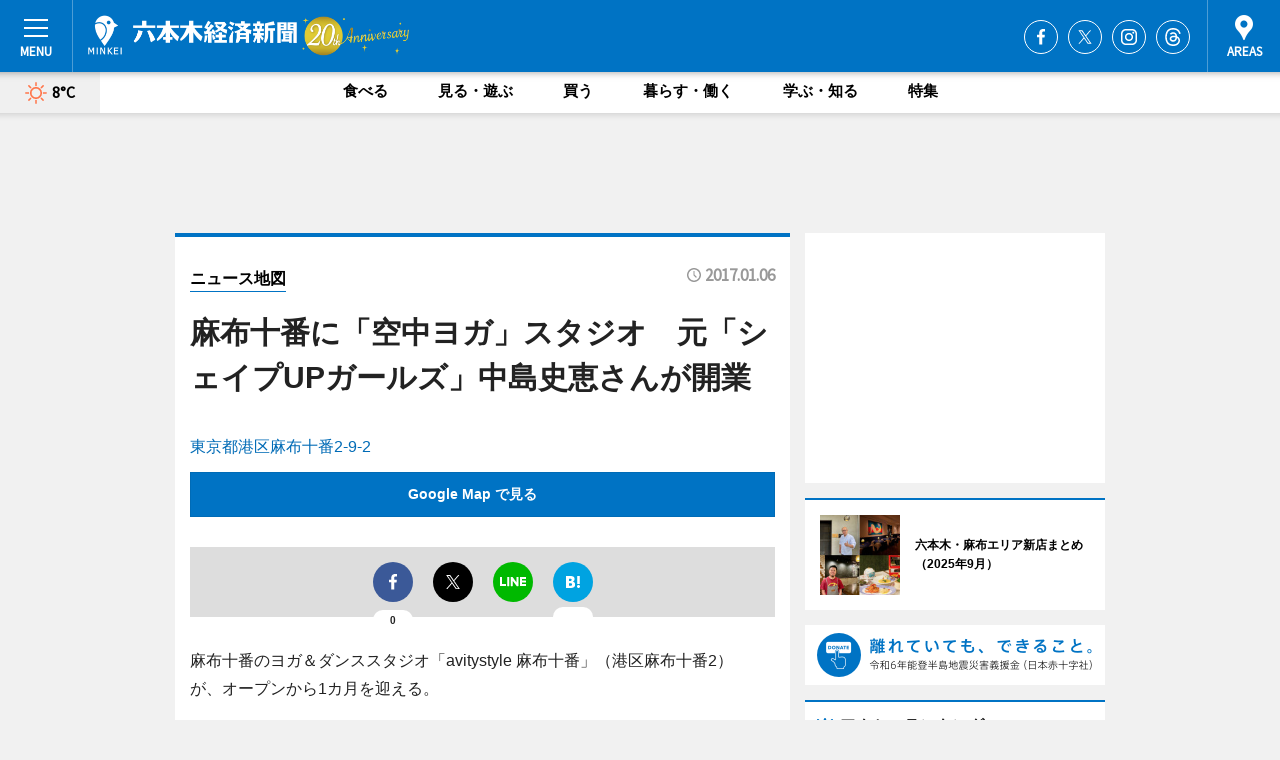

--- FILE ---
content_type: text/html; charset=utf-8
request_url: https://roppongi.keizai.biz/mapnews/3823/
body_size: 67041
content:
<!DOCTYPE HTML>
<html>
<head>
<meta http-equiv="Content-Type" content="text/html; charset=utf-8">
<meta name="viewport" content="width=device-width,initial-scale=1,minimum-scale=1,maximum-scale=1,user-scalable=no">
<title>麻布十番に「空中ヨガ」スタジオ　元「シェイプUPガールズ」中島史恵さんが開業（ニュース地図） - 六本木経済新聞</title>

<meta name="keywords" content="六本木,情報,ニュース,経済,新聞">
<meta name="description" content="六本木経済新聞は、広域六本木圏のビジネス＆カルチャーニュースをお届けするニュースサイトです。イベントや展覧会・ライブなどのカルチャー情報はもちろん、ニューオープンの店舗情報から地元企業やソーシャルビジネスの新しい取り組み、エリアの流行・トレンドまで、地元のまちを楽しむ「ハッピーニュース」をお届けしています。">
<meta property="fb:app_id" content="234081670067659">
<meta property="fb:admins" content="100001334499453">
<meta property="og:site_name" content="六本木経済新聞">
<meta property="og:locale" content="ja_JP">
<meta property="og:type" content="article">
<meta name="twitter:card" content="summary_large_image">
<meta name="twitter:site" content="@minkei">
<meta property="og:title" content="麻布十番に「空中ヨガ」スタジオ　元「シェイプUPガールズ」中島史恵さんが開業（ニュース地図）">
<meta name="twitter:title" content="麻布十番に「空中ヨガ」スタジオ　元「シェイプUPガールズ」中島史恵さんが開業（ニュース地図）">
<link rel="canonical" href="https://roppongi.keizai.biz/mapnews/3823/">
<meta property="og:url" content="https://roppongi.keizai.biz/mapnews/3823/">
<meta name="twitter:url" content="https://roppongi.keizai.biz/mapnews/3823/">
<meta property="og:description" content="広域六本木圏のビジネス＆カルチャーニュース">
<meta name="twitter:description" content="広域六本木圏のビジネス＆カルチャーニュース">
<meta property="og:image" content="https://images.keizai.biz/roppongi_keizai/headline/1483676705_photo.jpg">
<meta name="twitter:image" content="https://images.keizai.biz/roppongi_keizai/headline/1483676705_photo.jpg">
<link href="https://images.keizai.biz/favicon.ico" rel="shortcut icon">
<link href="https://ex.keizai.biz/common.8.3.0/css.1.0.6/common.min.css?1769120157" rel="stylesheet" type="text/css">
<link href="https://ex.keizai.biz/common.8.3.0/css.1.0.6/single.min.css?1769120157" rel="stylesheet" type="text/css">
<link href="https://roppongi.keizai.biz/css/style.css" rel="stylesheet" type="text/css">
<link href="https://ex.keizai.biz/common.8.3.0/css.1.0.6/all.min.css" rel="stylesheet" type="text/css">
<link href="https://fonts.googleapis.com/css?family=Source+Sans+Pro" rel="stylesheet">
<link href="https://cdn.jsdelivr.net/npm/yakuhanjp@3.0.0/dist/css/yakuhanjp.min.css" rel=”preload” as="stylesheet" type="text/css">
<link href="https://ex.keizai.biz/common.8.3.0/css.1.0.6/print.min.css" media="print" rel="stylesheet" type="text/css">
<script>
var microadCompass = microadCompass || {};
microadCompass.queue = microadCompass.queue || [];
</script>
<script charset="UTF-8" src="//j.microad.net/js/compass.js" onload="new microadCompass.AdInitializer().initialize();" async></script>
<script type="text/javascript">
var PWT={};
var pbjs = pbjs || {};
pbjs.que = pbjs.que || [];
var googletag = googletag || {};
googletag.cmd = googletag.cmd || [];
var gptRan = false;
PWT.jsLoaded = function(){
    if(!location.hostname.match(/proxypy.org|printwhatyoulike.com/)){
        loadGPT();
    }
};
var loadGPT = function(){
    if (!gptRan) {
        gptRan = true;
        var gads = document.createElement('script');
        var useSSL = 'https:' == document.location.protocol;
        gads.src = (useSSL ? 'https:' : 'http:') + '//securepubads.g.doubleclick.net/tag/js/gpt.js';
        gads.async = true;
        var node = document.getElementsByTagName('script')[0];
        node.parentNode.insertBefore(gads, node);
        var pbjsEl = document.createElement("script");
        pbjsEl.type = "text/javascript";
        pbjsEl.src = "https://anymind360.com/js/2131/ats.js";
        var pbjsTargetEl = document.getElementsByTagName("head")[0];
        pbjsTargetEl.insertBefore(pbjsEl, pbjsTargetEl.firstChild);
    }
};
setTimeout(loadGPT, 500);
</script>
<script type="text/javascript">
(function() {
var purl = window.location.href;
var url = '//ads.pubmatic.com/AdServer/js/pwt/157255/3019';
var profileVersionId = '';
if(purl.indexOf('pwtv=')>0){
    var regexp = /pwtv=(.*?)(&|$)/g;
    var matches = regexp.exec(purl);
    if(matches.length >= 2 && matches[1].length > 0){
    profileVersionId = '/'+matches[1];
    }
}
var wtads = document.createElement('script');
wtads.async = true;
wtads.type = 'text/javascript';
wtads.src = url+profileVersionId+'/pwt.js';
var node = document.getElementsByTagName('script')[0];
node.parentNode.insertBefore(wtads, node);
})();
</script>
<script>
window.gamProcessed = false;
window.gamFailSafeTimeout = 5e3;
window.reqGam = function () {
    if (!window.gamProcessed) {
        window.gamProcessed = true;
        googletag.cmd.push(function () {
            googletag.pubads().refresh();
        });
    }
};
setTimeout(function () {
    window.reqGam();
}, window.gamFailSafeTimeout);
var googletag = googletag || {};
googletag.cmd = googletag.cmd || [];
googletag.cmd.push(function(){
let issp = false;
let hbSlots = new Array();
let amznSlots = new Array();
const ua = window.navigator.userAgent.toLowerCase();
if (ua.indexOf('iphone') > 0 || ua.indexOf('ipod') > 0 || ua.indexOf('android') > 0 && ua.indexOf('mobile') > 0) {
    issp = true;
}
if (issp === true) {
    amznSlots.push(googletag.defineSlot('/159334285/sp_roppongi_header_1st', [[320, 100], [320, 50]], 'div-gpt-ad-1576055139196-0').addService(googletag.pubads()));
    hbSlots.push(googletag.defineSlot('/159334285/sp_roppongi_list_1st', [[336, 280], [300, 250], [320, 100], [320, 50], [200, 200], 'fluid'], 'div-gpt-ad-1580717788210-0').addService(googletag.pubads()));
    hbSlots.push(googletag.defineSlot('/159334285/sp_roppongi_inarticle', ['fluid', [300, 250], [336, 280], [320, 180], [1, 1]], 'div-gpt-ad-1576055195029-0').addService(googletag.pubads()));
    hbSlots.push(googletag.defineSlot('/159334285/sp_roppongi_footer_1st', ['fluid', [300, 250], [336, 280], [320, 100], [320, 50], [200, 200]], 'div-gpt-ad-1576055033248-0').addService(googletag.pubads()));
    hbSlots.push(googletag.defineSlot('/159334285/sp_roppongi_footer_2nd', [[300, 250], 'fluid', [336, 280], [320, 180], [320, 100], [320, 50], [200, 200]], 'div-gpt-ad-1576037774006-0').addService(googletag.pubads()));
    hbSlots.push(googletag.defineSlot('/159334285/sp_roppongi_footer_3rd', [[300, 250], [336, 280], [320, 100], [320, 50], [200, 200], 'fluid'], 'div-gpt-ad-1576055085577-0').addService(googletag.pubads()));
    hbSlots.push(googletag.defineSlot('/159334285/sp_roppongi_overlay', [320, 50], 'div-gpt-ad-1584427815478-0').addService(googletag.pubads()));
    hbSlots.push(googletag.defineSlot('/159334285/sp_roppongi_infeed_1st', ['fluid', [320, 100], [300, 100]], 'div-gpt-ad-1580370696425-0').addService(googletag.pubads()));
    hbSlots.push(googletag.defineSlot('/159334285/sp_roppongi_infeed_2st', [[300, 100], 'fluid', [320, 100]], 'div-gpt-ad-1580370846543-0').addService(googletag.pubads()));
    hbSlots.push(googletag.defineSlot('/159334285/sp_roppongi_infeed_3rd', [[300, 100], 'fluid', [320, 100]], 'div-gpt-ad-1580370937978-0').addService(googletag.pubads()));
} else {
    amznSlots.push(googletag.defineSlot('/159334285/pc_roppongi_header_1st', [[728, 90], [750, 100], [970, 90]], 'div-gpt-ad-1576054393576-0').addService(googletag.pubads()));
    amznSlots.push(googletag.defineSlot('/159334285/pc_roppongi_right_1st', ['fluid', [300, 250]], 'div-gpt-ad-1576054711791-0').addService(googletag.pubads()));
    hbSlots.push(googletag.defineSlot('/159334285/pc_roppongi_right_2nd', ['fluid', [300, 250], [200, 200]], 'div-gpt-ad-1576054772252-0').addService(googletag.pubads()));
    hbSlots.push(googletag.defineSlot('/159334285/pc_roppongi_inarticle', ['fluid', [300, 250], [336, 280]], 'div-gpt-ad-1576054895453-0').addService(googletag.pubads()));
    hbSlots.push(googletag.defineSlot('/159334285/pc_roppongi_right_3rd', [[300, 250], 'fluid', [300, 600], [160, 600], [200, 200]], 'div-gpt-ad-1576054833870-0').addService(googletag.pubads()));
    amznSlots.push(googletag.defineSlot('/159334285/pc_roppongi_left_1st', ['fluid', [300, 250]], 'div-gpt-ad-1576037145616-0'). addService(googletag.pubads()));
    hbSlots.push(googletag.defineSlot('/159334285/pc_roppongi_infeed_1st', ['fluid'], 'div-gpt-ad-1580370696425-0').addService(googletag.pubads()));
    hbSlots.push(googletag.defineSlot('/159334285/pc_roppongi_infeed_2st', ['fluid'], 'div-gpt-ad-1580370846543-0').addService(googletag.pubads()));
    hbSlots.push(googletag.defineSlot('/159334285/pc_roppongi_infeed_3rd', ['fluid'], 'div-gpt-ad-1580370937978-0').addService(googletag.pubads()));
}

if (!googletag.pubads().isInitialLoadDisabled()) {
    googletag.pubads().disableInitialLoad();
}
googletag.pubads().enableSingleRequest();
googletag.pubads().collapseEmptyDivs();
googletag.enableServices();
googletag.pubads().refresh(amznSlots);
googletag.pubads().addEventListener('slotRequested', function(event) {
var elemId = event.slot.getSlotElementId();
for (var i = 0; i < hbSlots.length; i++) {
    if (hbSlots[i].getSlotElementId() == elemId) {
        window.gamProcessed = true;
    }
}
});
});
</script>
<script async src="//pagead2.googlesyndication.com/pagead/js/adsbygoogle.js"></script>
<script src="https://cdn.gmossp-sp.jp/ads/receiver.js"></script>
<script type="text/javascript">
window._taboola = window._taboola || [];
_taboola.push({article:'auto'});
! function(e, f, u, i) {
if (!document.getElementById(i)) {
e.async = 1;
e.src = u;
e.id = i;
f.parentNode.insertBefore(e, f);
}
}(document.createElement('script'),
document.getElementsByTagName('script')[0],
'//cdn.taboola.com/libtrc/minkeijapan-network/loader.js',
'tb_loader_script');
if (window.performance && typeof window.performance.mark == 'function')
{window.performance.mark('tbl_ic');}
</script>
</head>
<body>

<div id="wrap">
<div id="header">
<div class="inner">
<div id="menuBtn"><span></span></div>
<h1 class="logo"><a href="https://roppongi.keizai.biz/">六本木経済新聞</a></h1>
<div id="areasBtn"><span></span></div>
<ul class="sns">
<li class="fb"><a href="https://www.facebook.com/rokkei" target="_blank">Facebook</a></li><li class="tw"><a href="https://twitter.com/roppongikeizai" target="_blank">Twitter</a></li><li class="itg"><a href="https://www.instagram.com/roppongikeizai" target="_blank">Instagram</a></li><li class="thr"><a href="https://www.threads.net/@roppongikeizai" target="_blank">Threads</a></li></ul>
</div>
</div>
<div id="gNavi">
<div id="weather"><a href="https://roppongi.keizai.biz/weather/"><img src="https://images.keizai.biz/img/weather/100.svg" alt=""><span>8°C</span></a></div>
<div class="link">
<ul>
<li><a href="https://roppongi.keizai.biz/gourmet/archives/1/">食べる</a></li>
<li><a href="https://roppongi.keizai.biz/play/archives/1/">見る・遊ぶ</a></li>
<li><a href="https://roppongi.keizai.biz/shopping/archives/1/">買う</a></li>
<li><a href="https://roppongi.keizai.biz/life/archives/1/">暮らす・働く</a></li>
<li><a href="https://roppongi.keizai.biz/study/archives/1/">学ぶ・知る</a></li>
<li><a href="https://roppongi.keizai.biz/special/archives/1/">特集</a></li>
</ul>
</div>
</div>
<div id="topBnr">
<script>
const spw = 430;
const hbnr = document.createElement('div');
const cbnr = document.createElement('div');
if (screen.width <= spw) {
    hbnr.classList.add("bnrW320");
    cbnr.setAttribute('id', 'div-gpt-ad-1576055139196-0');
} else {
    hbnr.classList.add("bnrWPC");
    cbnr.setAttribute('id', 'div-gpt-ad-1576054393576-0');
}
hbnr.appendChild(cbnr);
document.currentScript.parentNode.appendChild(hbnr);
if (screen.width <= spw) {
    googletag.cmd.push(function() { googletag.display('div-gpt-ad-1576055139196-0'); });
} else {
    googletag.cmd.push(function() { googletag.display('div-gpt-ad-1576054393576-0'); });
}
</script>
</div>

<div id="container">
<div class="contents" id="topBox">
<div class="box">
<div class="ttl">
<span><a href="https://roppongi.keizai.biz/mapnews/archives/">ニュース地図</a></span>
<time>2017.01.06</time>
<h1>麻布十番に「空中ヨガ」スタジオ　元「シェイプUPガールズ」中島史恵さんが開業</h1>
</div>
<div class="main">
<a href="https://roppongi.keizai.biz/headline/3823/"><img src="https://maps.googleapis.com/maps/api/staticmap?size=744x419&scale=2&markers=anchor:bottomcenter|icon:https://images.keizai.biz/img/extras/mapicon2025v5.png|35.6550957,139.73447580000004&key=AIzaSyBeQDpkVUy1heDxg7UKMuwCNI2jpWGTP3U" width="744" height="419" alt=""></a>
<p id="mapAddress" style="font-size: 16px; color: #006bb6; text-align: left; margin-bottom: 0.8em;">東京都港区麻布十番2-9-2</p><p id="mapLink" style="background: #0073C4;"><a href="https://maps.google.com/maps?q=35.6550957,139.73447580000004" target="_blank"><span style="color: #fff; font-weight: bold; background: none;">Google Map で見る</a>
</p>
</div>
<script>var _puri = "https://roppongi.keizai.biz/mapnews/3823/";</script>
<div class="snsArea">
<ul>
<li class="fb"><a href="https://www.facebook.com/share.php?u=https://roppongi.keizai.biz/mapnews/3823/" class="popup" target="_blank"></a><span id="fb_count"><p id="fb_count_num">0</p></span></li>
<li class="tw"><a href="https://twitter.com/intent/tweet?url=https://roppongi.keizai.biz/mapnews/3823/&text=麻布十番に「空中ヨガ」スタジオ　元「シェイプUPガールズ」中島史恵さんが開業（ニュース地図）" class="popup" target="_blank"></a></li>
<li class="line"><a href="https://line.me/R/msg/text/?%E9%BA%BB%E5%B8%83%E5%8D%81%E7%95%AA%E3%81%AB%E3%80%8C%E7%A9%BA%E4%B8%AD%E3%83%A8%E3%82%AC%E3%80%8D%E3%82%B9%E3%82%BF%E3%82%B8%E3%82%AA%E3%80%80%E5%85%83%E3%80%8C%E3%82%B7%E3%82%A7%E3%82%A4%E3%83%97UP%E3%82%AC%E3%83%BC%E3%83%AB%E3%82%BA%E3%80%8D%E4%B8%AD%E5%B3%B6%E5%8F%B2%E6%81%B5%E3%81%95%E3%82%93%E3%81%8C%E9%96%8B%E6%A5%AD%EF%BC%88%E3%83%8B%E3%83%A5%E3%83%BC%E3%82%B9%E5%9C%B0%E5%9B%B3%EF%BC%89%0d%0ahttps%3A%2F%2Froppongi.keizai.biz%2Fmapnews%2F3823%2F" class="popup" target="_blank"></a></li>
<li class="htn"><a href="http://b.hatena.ne.jp/entry/https://roppongi.keizai.biz/mapnews/3823/" target="_blank"></a><span id="htn_count">&nbsp;</span></li>
</ul>
</div>
<div class="txt bnr2_txt">
<p>麻布十番のヨガ＆ダンススタジオ「avitystyle 麻布十番」（港区麻布十番2）が、オープンから1カ月を迎える。</p>
<script>
const _bnr = document.createElement('div');
const _cbnr = document.createElement('div');
_bnr.classList.add("bnr2");
if (screen.width <= spw) {
    _cbnr.setAttribute('id', 'div-gpt-ad-1576055195029-0');
} else {
    _cbnr.setAttribute('id', 'div-gpt-ad-1576054895453-0');
}
_bnr.appendChild(_cbnr);
document.currentScript.parentNode.appendChild(_bnr);
if (screen.width <= spw) {
    googletag.cmd.push(function(){
        googletag.display('div-gpt-ad-1576055195029-0');
    });
} else {
    googletag.cmd.push(function(){
        googletag.display('div-gpt-ad-1576054895453-0');
    });
}
</script>
</div>
<ul class="btnList article">
<li class="send"><a href="https://roppongi.keizai.biz/headline/3823/">記事を読む</a></li>
</ul>
<ul class="snsList">
<li>
<a href="https://twitter.com/share" class="twitter-share-button popup" data-url="https://roppongi.keizai.biz/mapnews/3823/" data-text="麻布十番に「空中ヨガ」スタジオ　元「シェイプUPガールズ」中島史恵さんが開業（ニュース地図）" data-lang="ja"></a><script>!function(d,s,id){var js,fjs=d.getElementsByTagName(s)[0],p='https';if(!d.getElementById(id)){js=d.createElement(s);js.id=id;js.src=p+'://platform.twitter.com/widgets.js';fjs.parentNode.insertBefore(js,fjs);}}(document, 'script', 'twitter-wjs');</script>
</li>
<li>
<div id="fb-root"></div>
<script async defer crossorigin="anonymous" src="https://connect.facebook.net/ja_JP/sdk.js#xfbml=1&version=v9.0&appId=234081670067659&autoLogAppEvents=1" nonce="mlP5kZZA"></script>
<div class="fb-share-button" data-href="https://roppongi.keizai.biz/mapnews/3823/" data-layout="button_count" data-size="small"><a target="_blank" href="https://www.facebook.com/sharer/sharer.php?u=https%3A%2F%2Froppongi.keizai.biz%2Fmapnews%2F3823%2F&amp;src=sdkpreparse" class="fb-xfbml-parse-ignore">シェア</a></div>
</li>
<li>
<div class="line-it-button" data-lang="ja" data-type="share-a" data-url="https://roppongi.keizai.biz/mapnews/3823/" style="display: none;"></div>
<script src="https://d.line-scdn.net/r/web/social-plugin/js/thirdparty/loader.min.js" async="async" defer="defer"></script>
</li>
<li>
<a href="http://b.hatena.ne.jp/entry/" class="hatena-bookmark-button" data-hatena-bookmark-layout="basic-label-counter" data-hatena-bookmark-lang="ja" data-hatena-bookmark-height="20" title="はてなブックマークに追加"><img src="https://b.st-hatena.com/images/entry-button/button-only@2x.png" alt="はてなブックマークに追加" width="20" height="20" style="border: none;" /></a><script type="text/javascript" src="https://b.st-hatena.com/js/bookmark_button.js" charset="utf-8" async="async"></script>
</li>
</ul>
</div>
<div class="box">
<div class="pager">
<ul>
<li class="prev"><a href="https://roppongi.keizai.biz/mapnews/3822/"><span>前の地図</span></a></li><li class="next"><a href="https://roppongi.keizai.biz/mapnews/3824/"><span>次の地図</span></a></li></ul>
</div>
</div>
</div>
<div class="box" style="text-align: center;">
<div id="middleBnr" class="box bnr">
<script>
if (screen.width <= spw) {
    const _cMiddleBnr = document.createElement('div');
    _cMiddleBnr.setAttribute('id', 'div-gpt-ad-1580717788210-0');
    document.currentScript.parentNode.appendChild(_cMiddleBnr);
    googletag.cmd.push(function() { googletag.display('div-gpt-ad-1580717788210-0'); });
}
</script>

</div>
</div>
<div id="info">
<div id="category">

<div class="box special">
<div class="ttl"><h2>特集</h2></div>
<ul class="thumbB">
<li>
<a href="https://roppongi.keizai.biz/column/27/">
<div class="img"><img class="lazy" src="https://images.keizai.biz/img/extras/noimage.png" data-src="https://roppongi.keizai.biz/img/column/1759227547/1759229149index.jpg" alt="六本木・麻布エリア新店まとめ（2025年9月）"></div>
<div class="block">
<span>エリア特集</span>
<h3>六本木・麻布エリア新店まとめ（2025年9月）</h3>
</div>
</a>
</li>
<li>
<a href="https://roppongi.keizai.biz/column/26/">
<div class="img"><img class="lazy" src="https://images.keizai.biz/img/extras/noimage.png" data-src="https://roppongi.keizai.biz/img/column/1446429460/1446429484index.jpg" alt="F.O.B COOP閉店で伝えたいこと　益永みつ枝さんインタビュー"></div>
<div class="block">
<span>エリア特集</span>
<h3>F.O.B COOP閉店で伝えたいこと　益永みつ枝さんインタビュー</h3>
</div>
</a>
</li>
<li>
<a href="https://roppongi.keizai.biz/column/25/">
<div class="img"><img class="lazy" src="https://images.keizai.biz/img/extras/noimage.png" data-src="https://roppongi.keizai.biz/img/column/1444809157/1444809635index.jpg" alt="「つながるデザイン」とは何か、日常にあるデザインを楽しむ「東京ミッドタウンデザインタッチ2015」"></div>
<div class="block">
<span>エリア特集</span>
<h3>「つながるデザイン」とは何か、日常にあるデザインを楽しむ「東京ミッドタウンデザインタッチ2015」</h3>
</div>
</a>
</li>
</ul>
<div class="more"><a href="https://roppongi.keizai.biz/special/archives/1/"><span>もっと見る</span></a></div>
</div>
<div class="box latestnews">
<div class="ttl"><h2>最新ニュース</h2></div>
<div class="thumbA">
<a href="https://roppongi.keizai.biz/headline/5047/">
<div class="img">
<img src="https://images.keizai.biz/roppongi_keizai/headline/1768915316_photo.jpg" alt="">
</div>
<span>食べる</span>
<h3>東京ミッドタウンでイチゴフェア　旬のイチゴ使った限定スイーツ集結</h3>
<p>イチゴフェア「Sweet Shot！～甘い一瞬を、贅沢（ぜいたく）に。</p>
</a>
</div>
<ul class="thumbC">
<li>
<a href="https://roppongi.keizai.biz/headline/5046/">
<div class="img">
<img src="https://images.keizai.biz/roppongi_keizai/thumbnail/1768774672_mini.jpg" alt="">
</div>
<div class="block">
<span>暮らす・働く</span><h3>六本木中で焼き芋イベント　清掃活動と同時開催、200人参加</h3>
</div>
</a>
</li>
<li>
<a href="https://roppongi.keizai.biz/headline/5045/">
<div class="img">
<img src="https://images.keizai.biz/roppongi_keizai/thumbnail/1768364642_mini.jpg" alt="">
</div>
<div class="block">
<span>買う</span><h3>「明治屋六本木ストアー」閉店へ　66年の営業に幕</h3>
</div>
</a>
</li>
<li>
<a href="https://roppongi.keizai.biz/headline/5044/">
<div class="img">
<img src="https://images.keizai.biz/roppongi_keizai/thumbnail/1768224158_mini.jpg" alt="">
</div>
<div class="block">
<span>見る・遊ぶ</span><h3>六本木ヒルズで餅つきイベント　近隣住民ら190人参加</h3>
</div>
</a>
</li>
<li>
<a href="https://roppongi.keizai.biz/headline/5043/">
<div class="img">
<img src="https://images.keizai.biz/roppongi_keizai/thumbnail/1767948172_mini.jpg" alt="">
</div>
<div class="block">
<span>見る・遊ぶ</span><h3>六本木で「大たまごっち展」　30周年記念、限定コラボも</h3>
</div>
</a>
</li>
<li>
<a href="https://roppongi.keizai.biz/headline/5042/">
<div class="img">
<img src="https://images.keizai.biz/roppongi_keizai/thumbnail/1766466311_mini.jpg" alt="">
</div>
<div class="block">
<span>食べる</span><h3>六本木に和食店「吾響」　テーマは「エシカル」、東京産食材使う</h3>
</div>
</a>
</li>
<li id="_ads">
<div id='div-gpt-ad-1580370696425-0'>
<script>
googletag.cmd.push(function() { googletag.display('div-gpt-ad-1580370696425-0'); });
</script>
</div>
</li>

</ul>
<div class="more"><a href="https://roppongi.keizai.biz/headline/archives/1/"><span>もっと見る</span></a></div>
</div>
<div class="box">
<div id="taboola-below-article-thumbnails"></div>
<script type="text/javascript">
window._taboola = window._taboola || [];
_taboola.push({
mode: 'thumbnails-a',
container: 'taboola-below-article-thumbnails',
placement: 'Below Article Thumbnails',
target_type: 'mix'
});
</script>
</div>
<div class="box gourmet">
<div class="ttl"><h2>食べる</h2></div>
<div class="thumbA">
<a href="https://roppongi.keizai.biz/headline/5047/">
<div class="img"><img class="lazy" src="https://images.keizai.biz/img/extras/noimage.png" data-src="https://images.keizai.biz/roppongi_keizai/headline/1768915316_photo.jpg" alt=""></div>
<span>食べる</span>
<h3>東京ミッドタウンでイチゴフェア　旬のイチゴ使った限定スイーツ集結</h3>
<p>イチゴフェア「Sweet Shot！～甘い一瞬を、贅沢（ぜいたく）に。</p>
</a>
</div>
<ul class="thumbC">
<li>
<a href="https://roppongi.keizai.biz/headline/5042/">
<div class="img"><img class="lazy" src="https://images.keizai.biz/img/extras/noimage.png" data-src="https://images.keizai.biz/roppongi_keizai/headline/1766466311.jpg" alt=""></div>
<div class="block">
<span>食べる</span>
<h3>六本木に和食店「吾響」　テーマは「エシカル」、東京産食材使う</h3>
</div>
</a>
</li>
<li>
<a href="https://roppongi.keizai.biz/headline/5041/">
<div class="img"><img class="lazy" src="https://images.keizai.biz/img/extras/noimage.png" data-src="https://images.keizai.biz/roppongi_keizai/headline/1766310499.jpg" alt=""></div>
<div class="block">
<span>食べる</span>
<h3>麻布十番に焼き肉店「CHINTAN」　赤坂に続き2店目</h3>
</div>
</a>
</li>
<li>
<a href="https://roppongi.keizai.biz/headline/5040/">
<div class="img"><img class="lazy" src="https://images.keizai.biz/img/extras/noimage.png" data-src="https://images.keizai.biz/roppongi_keizai/headline/1766095231.jpg" alt=""></div>
<div class="block">
<span>食べる</span>
<h3>麻布十番に「おうどんHOUSE」　TikTokの活動きっかけに</h3>
</div>
</a>
</li>
<li id="_ads15">
<div id='div-gpt-ad-1580370846543-0'>
<script>
googletag.cmd.push(function() { googletag.display('div-gpt-ad-1580370846543-0'); });
</script>
</div>
</li>

</ul>
<div class="more"><a href="https://roppongi.keizai.biz/gourmet/archives/1/"><span>もっと見る</span></a></div>
</div>
<script>
if (screen.width <= spw) {
    const _bnr = document.createElement('div');
    const _cbnr = document.createElement('div');
    _bnr.classList.add('box', 'oauth', 'sp');
    _cbnr.setAttribute('id', 'div-gpt-ad-1580370696425-0');
    _bnr.appendChild(_cbnr);
    document.currentScript.parentNode.appendChild(_bnr);
    googletag.cmd.push(function() { googletag.display('div-gpt-ad-1580370696425-0'); });
}
</script>
<div class="box life">
<div class="ttl"><h2>暮らす・働く</h2></div>
<div class="thumbA">
<a href="https://roppongi.keizai.biz/headline/5046/">
<div class="img"><img class="lazy" src="https://images.keizai.biz/img/extras/noimage.png" data-src="https://images.keizai.biz/roppongi_keizai/headline/1768774672_photo.jpg" alt=""></div>
<span>暮らす・働く</span>
<h3>六本木中で焼き芋イベント　清掃活動と同時開催、200人参加</h3>
<p>焼き芋イベントが1月18日、六本木中学校（港区六本木6）で開催され、近隣の居住者やワーカーなど約200人が参加した。</p>
</a>
</div>
<ul class="thumbC">
<li>
<a href="https://roppongi.keizai.biz/headline/5045/">
<div class="img"><img class="lazy" src="https://images.keizai.biz/img/extras/noimage.png" data-src="https://images.keizai.biz/roppongi_keizai/headline/1768364642.jpg" alt=""></div>
<div class="block">
<span>暮らす・働く</span>
<h3>「明治屋六本木ストアー」閉店へ　66年の営業に幕</h3>
</div>
</a>
</li>
<li>
<a href="https://roppongi.keizai.biz/headline/5026/">
<div class="img"><img class="lazy" src="https://images.keizai.biz/img/extras/noimage.png" data-src="https://images.keizai.biz/roppongi_keizai/headline/1764016488.jpg" alt=""></div>
<div class="block">
<span>暮らす・働く</span>
<h3>六本木で「データ界隈100人カイギ」　ラーメンのデータ語る登壇者も</h3>
</div>
</a>
</li>
<li>
<a href="https://roppongi.keizai.biz/headline/5020/">
<div class="img"><img class="lazy" src="https://images.keizai.biz/img/extras/noimage.png" data-src="https://images.keizai.biz/roppongi_keizai/headline/1762726041.jpg" alt=""></div>
<div class="block">
<span>暮らす・働く</span>
<h3>六本木で「データ界隈100人カイギ」　「データを捨てよ」を合言葉に</h3>
</div>
</a>
</li>
<li id="_ads25">
<div id='div-gpt-ad-1580370937978-0'>
<script>
googletag.cmd.push(function() { googletag.display('div-gpt-ad-1580370937978-0'); });
</script>
</div>
</li>

</ul>
<div class="more"><a href="https://roppongi.keizai.biz/life/archives/1/"><span>もっと見る</span></a></div>
</div>
<script>
if (screen.width <= spw) {
    const _bnr = document.createElement('div');
    const _cbnr = document.createElement('div');
    _bnr.classList.add('rb', 'sp');
    _cbnr.setAttribute('id', 'div-gpt-ad-1576037774006-0');
    _bnr.appendChild(_cbnr);
    document.currentScript.parentNode.appendChild(_bnr);
    googletag.cmd.push(function() { googletag.display('div-gpt-ad-1576037774006-0'); });
}
</script>
<div class="box shopping">
<div class="ttl"><h2>買う</h2></div>
<div class="thumbA">
<a href="https://roppongi.keizai.biz/headline/5045/">
<div class="img"><img class="lazy" src="https://images.keizai.biz/img/extras/noimage.png" data-src="https://images.keizai.biz/roppongi_keizai/headline/1768364642_photo.jpg" alt=""></div>
<span>買う</span>
<h3>「明治屋六本木ストアー」閉店へ　66年の営業に幕</h3>
<p>六本木のスーパーマーケット「明治屋六本木ストアー」（港区六本木7、TEL 03-3401-8511）が2月16日で閉店する。</p>
</a>
</div>
<ul class="thumbC">
<li>
<a href="https://roppongi.keizai.biz/headline/5028/">
<div class="img"><img class="lazy" src="https://images.keizai.biz/img/extras/noimage.png" data-src="https://images.keizai.biz/roppongi_keizai/headline/1764280867.jpg" alt=""></div>
<div class="block">
<span>買う</span>
<h3>アマンド六本木店、クリスマスケーキを予約販売　新作ムース2種も</h3>
</div>
</a>
</li>
<li>
<a href="https://roppongi.keizai.biz/headline/5010/">
<div class="img"><img class="lazy" src="https://images.keizai.biz/img/extras/noimage.png" data-src="https://images.keizai.biz/roppongi_keizai/headline/1760394002.jpg" alt=""></div>
<div class="block">
<span>買う</span>
<h3>六本木の玩具店「ボーネルンド」がリニューアル　「親子ラウンジ」新設</h3>
</div>
</a>
</li>
<li>
<a href="https://roppongi.keizai.biz/headline/4988/">
<div class="img"><img class="lazy" src="https://images.keizai.biz/img/extras/noimage.png" data-src="https://images.keizai.biz/roppongi_keizai/headline/1755417608.jpg" alt=""></div>
<div class="block">
<span>買う</span>
<h3>六本木の洋菓子店「ルワンジュ」が移転　アイスのテイクアウト開始</h3>
</div>
</a>
</li>
<li>
<a href="https://roppongi.keizai.biz/headline/4944/">
<div class="img"><img class="lazy" src="https://images.keizai.biz/img/extras/noimage.png" data-src="https://images.keizai.biz/roppongi_keizai/headline/1737955457.jpg" alt=""></div>
<div class="block">
<span>買う</span>
<h3>六本木ヒルズでバレンタイン企画　限定イートインメニューも</h3>
</div>
</a>
</li>

</ul>
<div class="more"><a href="https://roppongi.keizai.biz/shopping/archives/1/"><span>もっと見る</span></a></div>
</div>
<script>
if (screen.width <= spw) {
    const _bnr = document.createElement('div');
    const _cbnr = document.createElement('div');
    _bnr.classList.add('rb', 'sp', 'thd');
    _cbnr.setAttribute('id', 'div-gpt-ad-1576055085577-0');
    _bnr.appendChild(_cbnr);
    document.currentScript.parentNode.appendChild(_bnr);
    googletag.cmd.push(function() { googletag.display('div-gpt-ad-1576055085577-0'); });
}
</script>
<div class="box play hdSP">
<div class="ttl"><h2>見る・遊ぶ</h2></div>
<div class="thumbA">
<a href="https://roppongi.keizai.biz/headline/5044/">
<div class="img"><img class="lazy" src="https://images.keizai.biz/img/extras/noimage.png" data-src="https://images.keizai.biz/roppongi_keizai/headline/1768224158_photo.jpg" alt=""></div>
<span>見る・遊ぶ</span>
<h3>六本木ヒルズで餅つきイベント　近隣住民ら190人参加</h3>
<p>六本木ヒルズけやき坂コンプレックス屋上（港区六本木6）で1月10日、餅つきイベントが開催され、近隣住民や六本木ヒルズで働くオフィスワーカーなど合わせて約190人が参加した。</p>
</a>
</div>
<ul class="thumbC">
<li>
<a href="https://roppongi.keizai.biz/headline/5043/">
<div class="img"><img class="lazy" src="https://images.keizai.biz/img/extras/noimage.png" data-src="https://images.keizai.biz/roppongi_keizai/headline/1767948172.jpg" alt=""></div>
<div class="block">
<span>見る・遊ぶ</span>
<h3>六本木で「大たまごっち展」　30周年記念、限定コラボも</h3>
</div>
</a>
</li>
<li>
<a href="https://roppongi.keizai.biz/headline/5037/">
<div class="img"><img class="lazy" src="https://images.keizai.biz/img/extras/noimage.png" data-src="https://images.keizai.biz/roppongi_keizai/headline/1765837993.jpg" alt=""></div>
<div class="block">
<span>見る・遊ぶ</span>
<h3>麻布台ヒルズでクリスマスマーケット　六本木ヒルズでも同時開催</h3>
</div>
</a>
</li>
<li>
<a href="https://roppongi.keizai.biz/headline/5035/">
<div class="img"><img class="lazy" src="https://images.keizai.biz/img/extras/noimage.png" data-src="https://images.keizai.biz/roppongi_keizai/headline/1765493051.jpg" alt=""></div>
<div class="block">
<span>見る・遊ぶ</span>
<h3>六経・2025年PV1位は浜田雅功さんの麻布台ヒルズ初個展</h3>
</div>
</a>
</li>
<li>
<a href="https://roppongi.keizai.biz/headline/5033/">
<div class="img"><img class="lazy" src="https://images.keizai.biz/img/extras/noimage.png" data-src="https://images.keizai.biz/roppongi_keizai/headline/1765231012.jpg" alt=""></div>
<div class="block">
<span>見る・遊ぶ</span>
<h3>都立中央図書館で公開講座　「山手線」をテーマに</h3>
</div>
</a>
</li>

</ul>
<div class="more"><a href="https://roppongi.keizai.biz/play/archives/1/"><span>もっと見る</span></a></div>
</div>
<div class="box study hdSP">
<div class="ttl"><h2>学ぶ・知る</h2></div>
<div class="thumbA">
<a href="https://roppongi.keizai.biz/headline/5033/">
<div class="img"><img class="lazy" src="https://images.keizai.biz/img/extras/noimage.png" data-src="https://images.keizai.biz/roppongi_keizai/headline/1765231012_photo.jpg" alt=""></div>
<span>学ぶ・知る</span>
<h3>都立中央図書館で公開講座　「山手線」をテーマに</h3>
<p>公開講座「山手線環状運転100年」が2026年1月31日、都立中央図書館（港区南麻布5、TEL 03-3442-8451）4階の多目的ホールで開かれる。</p>
</a>
</div>
<ul class="thumbC">
<li>
<a href="https://roppongi.keizai.biz/headline/5030/">
<div class="img"><img class="lazy" src="https://images.keizai.biz/img/extras/noimage.png" data-src="https://images.keizai.biz/roppongi_keizai/headline/1764675545.jpg" alt=""></div>
<div class="block">
<span>学ぶ・知る</span>
<h3>六本木のメディア運営会社「アフルエント」が自社情報誌で六本木を特集</h3>
</div>
</a>
</li>
<li>
<a href="https://roppongi.keizai.biz/headline/5020/">
<div class="img"><img class="lazy" src="https://images.keizai.biz/img/extras/noimage.png" data-src="https://images.keizai.biz/roppongi_keizai/headline/1762726041.jpg" alt=""></div>
<div class="block">
<span>学ぶ・知る</span>
<h3>六本木で「データ界隈100人カイギ」　「データを捨てよ」を合言葉に</h3>
</div>
</a>
</li>
<li>
<a href="https://roppongi.keizai.biz/headline/5019/">
<div class="img"><img class="lazy" src="https://images.keizai.biz/img/extras/noimage.png" data-src="https://images.keizai.biz/roppongi_keizai/headline/1762379183.jpg" alt=""></div>
<div class="block">
<span>学ぶ・知る</span>
<h3>チョコレートデザインが「フェアトレード」調査発表　ゲストに宇垣美里さん</h3>
</div>
</a>
</li>
<li>
<a href="https://roppongi.keizai.biz/headline/5000/">
<div class="img"><img class="lazy" src="https://images.keizai.biz/img/extras/noimage.png" data-src="https://images.keizai.biz/roppongi_keizai/headline/1758594668.jpg" alt=""></div>
<div class="block">
<span>学ぶ・知る</span>
<h3>六本木「文喫」で水野良樹さんトークイベント　木崎賢治さんゲストに</h3>
</div>
</a>
</li>
</ul>
<div class="more"><a href="https://roppongi.keizai.biz/study/archives/1/"><span>もっと見る</span></a></div>
</div>
</div>
<div id="sideCategory">
<div class="side">
<div class="box news">
<div class="ttl"><h3>みん経トピックス</h3></div>
<ul>
<li><a href="http://kanazawa.keizai.biz/headline/4000/"><h4>金沢駅ナカの和食店が農家と和菓子店のコラボを支援　期間限定メニューで</h4><small>金沢経済新聞</small></a></li>
<li><a href="http://unnan.keizai.biz/headline/155/"><h4>雲南で障害児親の会が出前カフェ　先輩ママが体験談を明るく話す</h4><small>雲南経済新聞</small></a></li>
<li><a href="http://shimoda.keizai.biz/headline/997/"><h4>伊豆急、踊り子「ちょこ乗り特急券」発売　河津～下田間を200円で</h4><small>伊豆下田経済新聞</small></a></li>
<li><a href="http://atami.keizai.biz/headline/1455/"><h4>熱海・咲見町に「あげてん」　地元出身店主が新店、天ぷらとそばを中心に</h4><small>熱海経済新聞</small></a></li>
<li><a href="http://hirosaki.keizai.biz/headline/2667/"><h4>弘前で世界的柔道家・前田光世テーマのトークイベント　映画化目指す</h4><small>弘前経済新聞</small></a></li>
</ul>
</div>
<div class="box news release_list">
<div class="ttl"><h3>プレスリリース</h3></div>
<ul>
<li>
<a href="https://roppongi.keizai.biz/release/523875/">
<h3>280km車いす行進が導いた法制定、WHO推奨の医療テック、沖縄発の障害主流化。　日本発の思想が世界を動かし、地域の未来を拓く力として還元。　第2回 「JICA国際協力賞」授賞式を開催</h3>
</a>
</li>
<li>
<a href="https://roppongi.keizai.biz/release/523878/">
<h3>【本日20時】今、大注目のクラファンプロジェクト『Mobilis Frontier（モビリス フロンティア）』始動！YouTube登録者28万人超「遷移圏見聞録」の世界をVR体験として実現！</h3>
</a>
</li>
<li>
<a href="https://roppongi.keizai.biz/release/523819/">
<h3>「姿勢」がビジネスパフォーマンスを左右する時代へ。マシンピラティススタジオRintosull初の男女兼用店舗が大阪・梅田に誕生！3月1日（日）「Rintosull梅田店」オープン</h3>
</a>
</li>
</ul>
<div class="more"><a href="https://roppongi.keizai.biz/release/archives/1/"><span>もっと見る</span></a></div>
</div>

<script>
if (screen.width > spw) {
    const _middleBnr = document.createElement('div');
    const _cMiddleBnr = document.createElement('div');
    _middleBnr.classList.add('box', 'rec');
    _cMiddleBnr.setAttribute('id', 'div-gpt-ad-1576037145616-0');
    _middleBnr.appendChild(_cMiddleBnr);
    document.currentScript.parentNode.appendChild(_middleBnr);
    googletag.cmd.push(function() { googletag.display('div-gpt-ad-1576037145616-0'); });
}
</script>
<script async src="https://yads.c.yimg.jp/js/yads-async.js"></script>
<div class="box yads">
<div id="yad"></div>
<script>
window.YJ_YADS = window.YJ_YADS || { tasks: [] };
if (screen.width <= 750) {
    _yads_ad_ds = '46046_265960';
} else {
    _yads_ad_ds = '12295_268899';
}
window.YJ_YADS.tasks.push({
    yads_ad_ds : _yads_ad_ds,
    yads_parent_element : 'yad'
});
</script>
</div>
</div>
</div>
</div>
<div id="side">
<div class="side top">

<script>
const _recBnr = document.createElement('div');
if (screen.width > spw) {
    const _recCbnr = document.createElement('div');
    _recBnr.setAttribute('id', 'recBanner');
    _recBnr.classList.add('box');
    _recBnr.style.marginTop = '0';
    _recBnr.style.height = '250px';
    _recCbnr.style.height = '250px';
    _recCbnr.setAttribute('id', 'div-gpt-ad-1576054711791-0');
    _recBnr.appendChild(_recCbnr);
    document.currentScript.parentNode.appendChild(_recBnr);
    googletag.cmd.push(function() { googletag.display('div-gpt-ad-1576054711791-0'); });
} else {
    _recBnr.style.marginTop = '-15px';
    document.currentScript.parentNode.appendChild(_recBnr);
}
</script>


<div class="box thumb company">
<ul>
<li>
<a href="https://roppongi.keizai.biz/column/27/" target="_blank"><div class="img"><img src="https://roppongi.keizai.biz/img/banners/1759230891.jpg" width="80" height="80" alt="">
</div>
<div class="sdbox">
<h4>六本木・麻布エリア新店まとめ（2025年9月）</h4>
</div>
</a>
</li>
</ul>
</div>



<div class="box partner">
<a href="https://www.jrc.or.jp/contribute/help/20240104/" target="_blank"><img src="https://images.keizai.biz/img/banners/2024_noto_banner.png" width="300" height="55" alt="離れていても、できること。">
</a>
</div>

<div class="box thumb rank">
<div class="ttl"><h3>アクセスランキング</h3></div>
<ul>
<li class="gourmet">
<a href="https://roppongi.keizai.biz/headline/5047/">
<div class="img"><img src="https://images.keizai.biz/roppongi_keizai/headline/1768915316.jpg" alt=""></div>
<div class="sdbox">
<h4>東京ミッドタウンでイチゴフェア　旬のイチゴ使った限定スイーツ集結</h4>
</div>
</a>
</li>
<li class="play">
<a href="https://roppongi.keizai.biz/headline/4483/">
<div class="img"><img src="https://images.keizai.biz/roppongi_keizai/headline/1605572957.jpg" alt=""></div>
<div class="sdbox">
<h4>東京ミッドタウンに屋外アイススケートリンク　貸し切りプランも用意</h4>
</div>
</a>
</li>
<li class="gourmet">
<a href="https://roppongi.keizai.biz/headline/4468/">
<div class="img"><img src="https://images.keizai.biz/roppongi_keizai/headline/1602552290.jpg" alt=""></div>
<div class="sdbox">
<h4>六本木の「エンパイアステーキハウス」が3周年　2種のステーキ肉バーガー用意</h4>
</div>
</a>
</li>
<li class="gourmet">
<a href="https://roppongi.keizai.biz/headline/4466/">
<div class="img"><img src="https://images.keizai.biz/roppongi_keizai/headline/1602218696.jpg" alt=""></div>
<div class="sdbox">
<h4>グランドハイアット東京が秋の「テラスプラン」　ハロウィーンテーマのメニューも</h4>
</div>
</a>
</li>
<li class="gourmet">
<a href="https://roppongi.keizai.biz/headline/4464/">
<div class="img"><img src="https://images.keizai.biz/roppongi_keizai/headline/1601945003.jpg" alt=""></div>
<div class="sdbox">
<h4>六本木の「香水亭」が刷新　「免疫力アップと美容の融合」テーマに</h4>
</div>
</a>
</li>
</ul>
<div class="more"><a href="https://roppongi.keizai.biz/access/"><span>もっと見る</span></a></div>
</div>
<script>
if (screen.width <= spw) {
    const _bnr = document.createElement('div');
    const _cbnr = document.createElement('div');
    _bnr.classList.add('box', 'oauth', 'sp');
    _cbnr.setAttribute('id', 'div-gpt-ad-1576055033248-0');
    _bnr.appendChild(_cbnr);
    document.currentScript.parentNode.appendChild(_bnr);
    googletag.cmd.push(function() { googletag.display('div-gpt-ad-1576055033248-0'); });
}
</script>
<div class="box thumb photo">
<div class="ttl"><h3>フォトフラッシュ</h3></div>
<div class="thumbPhoto">
<a href="https://roppongi.keizai.biz/photoflash/3795/">
<div class="img"><img src="https://images.keizai.biz/roppongi_keizai/photonews/1768915222_b.jpg" alt=""></div>
<div class="txt"><p>「patisserie Sadaharu AOKI paris（パティスリー・サダハル・アオキ・パリ）」の「パリブレストフレーズピスタッシュ」</p></div>
</a>
</div>
<ul>
<li>
<a href="https://roppongi.keizai.biz/photoflash/3794/">
<div class="img"><img src="https://images.keizai.biz/roppongi_keizai/photonews/1768915199.jpg" alt=""></div>
<div class="sdbox">
<h4>「FRUITS IN LIFE」の「真っ赤なイチゴパフェ」</h4>
</div>
</a>
</li>
<li>
<a href="https://roppongi.keizai.biz/photoflash/3793/">
<div class="img"><img src="https://images.keizai.biz/roppongi_keizai/photonews/1768915162.jpg" alt=""></div>
<div class="sdbox">
<h4>「トシ ヨロイヅカ」のパフェ「Parfait harmonise（パルフェアルモニゼ）」</h4>
</div>
</a>
</li>
<li>
<a href="https://roppongi.keizai.biz/photoflash/3792/">
<div class="img"><img src="https://images.keizai.biz/roppongi_keizai/photonews/1768774581.jpg" alt=""></div>
<div class="sdbox">
<h4>消防車の前で記念撮影する来場者</h4>
</div>
</a>
</li>
<li>
<a href="https://roppongi.keizai.biz/photoflash/3791/">
<div class="img"><img src="https://images.keizai.biz/roppongi_keizai/photonews/1768774557.jpg" alt=""></div>
<div class="sdbox">
<h4>毛利庭園で清掃活動を行う参加者親子</h4>
</div>
</a>
</li>
</ul>
<div class="more"><a href="https://roppongi.keizai.biz/photoflash/archives/1/"><span>もっと見る</span></a></div>
</div>
<div class="box thumb vote">
<div class="ttl"><h3>六本木経済新聞VOTE</h3></div>
<div id="pollformbase">
<h4>六本木経済新聞で読みたい記事は？</h4>
<form id="pollform" name="pollform" action="https://roppongi.keizai.biz/vote.php?vid=5" method="post">
<ul>
<li>
<input type="radio" name="poll" id="poll1" class="poll" value="12" />
<label for="poll1">ランチ情報</label>
</li>
<li>
<input type="radio" name="poll" id="poll2" class="poll" value="13" />
<label for="poll2">スイーツ、カフェ情報</label>
</li>
<li>
<input type="radio" name="poll" id="poll3" class="poll" value="14" />
<label for="poll3">ディナー、お酒情報</label>
</li>
<li>
<input type="radio" name="poll" id="poll4" class="poll" value="15" />
<label for="poll4">カルチャー（アート、ファッション、シネマ）情報</label>
</li>
<li>
<input type="radio" name="poll" id="poll5" class="poll" value="16" />
<label for="poll5">本、雑誌情報</label>
</li>
<li>
<input type="radio" name="poll" id="poll6" class="poll" value="17" />
<label for="poll6">イベント情報</label>
</li>
<li>
<input type="radio" name="poll" id="poll7" class="poll" value="18" />
<label for="poll7">スポット（歴史、名所、自然）情報</label>
</li>
</ul>
<input type="hidden" name="vid" value="5" />
<ul class="btnList">
<li class="send"><button type="submit" name="mode" value="send">投票する</button></li>
<li class="res"><button type="submit" name="mode" value="res">結果を見る</button></li>
</ul>
</form>
</div>
</div>
<script>
if (screen.width > spw) {
    const _bnr = document.createElement('div');
    const _cbnr = document.createElement('div');
    _bnr.classList.add('box', 'oauth');
    _cbnr.setAttribute('id', 'div-gpt-ad-1576054772252-0');
    _bnr.appendChild(_cbnr);
    document.currentScript.parentNode.appendChild(_bnr);
    googletag.cmd.push(function() { googletag.display('div-gpt-ad-1576054772252-0'); });
}
</script>
<div class="box thumb world">
<div class="ttl"><h3>ワールドフォトニュース</h3></div>
<div class="thumbPhoto">
<a href="https://roppongi.keizai.biz/gpnews/1672258/">
<div class="img"><img src="https://images.keizai.biz/img/gp/m0089107810.jpg" alt=""></div>
<div class="txt"><p>柏崎原発、原子炉停止へ</p></div>
</a>
</div>
<ul>
<li>
<a href="https://roppongi.keizai.biz/gpnews/1672225/">
<div class="img"><img src="https://images.keizai.biz/img/gp/s0089104419.jpg" alt=""></div>
<div class="sdbox">
<h4>林野火災防止呼び掛けの記者会見</h4>
</div>
</a>
</li>
<li>
<a href="https://roppongi.keizai.biz/gpnews/1672224/">
<div class="img"><img src="https://images.keizai.biz/img/gp/s0089106151.jpg" alt=""></div>
<div class="sdbox">
<h4>ＫＤＤＩ、堺のデータセンター稼働</h4>
</div>
</a>
</li>
<li>
<a href="https://roppongi.keizai.biz/gpnews/1672223/">
<div class="img"><img src="https://images.keizai.biz/img/gp/s0089107129.jpg" alt=""></div>
<div class="sdbox">
<h4>日本スポーツ賞大賞の阿部詩</h4>
</div>
</a>
</li>
<li>
<a href="https://roppongi.keizai.biz/gpnews/1672222/">
<div class="img"><img src="https://images.keizai.biz/img/gp/s0089106365.jpg" alt=""></div>
<div class="sdbox">
<h4>平和評議会の署名式開催</h4>
</div>
</a>
</li>
</ul>
<div class="more"><a href="https://roppongi.keizai.biz/gpnews/archives/1/"><span>もっと見る</span></a></div>
</div>
</div>
<script>
if (screen.width > spw) {
    const _bnr = document.createElement('div');
    const _cbnr = document.createElement('div');
    _bnr.classList.add('rb');
    _cbnr.setAttribute('id', 'div-gpt-ad-1576054833870-0');
    _bnr.appendChild(_cbnr);
    document.currentScript.parentNode.appendChild(_bnr);
    googletag.cmd.push(function() { googletag.display('div-gpt-ad-1576054833870-0'); });
}
</script>
</div>
</div>
</div>
<div id="areas">
<div class="bg"></div>
<div class="inner">
<div class="hLogo"><a href="https://minkei.net/">みんなの経済新聞ネットワーク</a></div>
<div class="over">
<div class="box">
<div class="ttl">エリア一覧</div>
<div class="btn">北海道・東北</div>
<ul class="list">
<li><a href="https://kitami.keizai.biz/">北見</a></li>
<li><a href="https://asahikawa.keizai.biz/">旭川</a></li>
<li><a href="https://otaru.keizai.biz/">小樽</a></li>
<li><a href="https://sapporo.keizai.biz/">札幌</a></li>
<li><a href="https://hakodate.keizai.biz/">函館</a></li>
<li><a href="https://aomori.keizai.biz/">青森</a></li>
<li><a href="https://hirosaki.keizai.biz/">弘前</a></li>
<li><a href="https://hachinohe.keizai.biz/">八戸</a></li>
<li><a href="https://morioka.keizai.biz/">盛岡</a></li>
<li><a href="https://sendai.keizai.biz/">仙台</a></li>
<li><a href="https://akita.keizai.biz/">秋田</a></li>
<li><a href="https://yokote.keizai.biz/">横手</a></li>
<li><a href="https://daisen.keizai.biz/">大仙</a></li>
<li><a href="https://fukushima.keizai.biz/">福島</a></li>
</ul>
<div class="btn">関東</div>
<ul class="list">
<li><a href="https://mito.keizai.biz/">水戸</a></li>
<li><a href="https://tsukuba.keizai.biz/">つくば</a></li>
<li><a href="https://ashikaga.keizai.biz/">足利</a></li>
<li><a href="https://utsunomiya.keizai.biz/">宇都宮</a></li>
<li><a href="https://takasaki.keizai.biz/">高崎前橋</a></li>
<li><a href="https://chichibu.keizai.biz/">秩父</a></li>
<li><a href="https://honjo.keizai.biz/">本庄</a></li>
<li><a href="https://kumagaya.keizai.biz/">熊谷</a></li>
<li><a href="https://kawagoe.keizai.biz/">川越</a></li>
<li><a href="https://sayama.keizai.biz/">狭山</a></li>
<li><a href="https://omiya.keizai.biz/">大宮</a></li>
<li><a href="https://urawa.keizai.biz/">浦和</a></li>
<li><a href="https://kawaguchi.keizai.biz/">川口</a></li>
<li><a href="https://kasukabe.keizai.biz/">春日部</a></li>
<li><a href="https://matsudo.keizai.biz/">松戸</a></li>
<li><a href="https://urayasu.keizai.biz/">浦安</a></li>
<li><a href="https://funabashi.keizai.biz/">船橋</a></li>
<li><a href="https://narashino.keizai.biz/">習志野</a></li>
<li><a href="https://chiba.keizai.biz/">千葉</a></li>
<li><a href="https://sotobo.keizai.biz/">外房</a></li>
<li><a href="https://kujukuri.keizai.biz/">九十九里</a></li>
<li><a href="https://machida.keizai.biz/">相模原</a></li>
<li><a href="https://kohoku.keizai.biz/">港北</a></li>
<li><a href="https://www.hamakei.com/">ヨコハマ</a></li>
<li><a href="https://yokosuka.keizai.biz/">横須賀</a></li>
<li><a href="https://zushi-hayama.keizai.biz/">逗子葉山</a></li>
<li><a href="https://kamakura.keizai.biz/">鎌倉</a></li>
<li><a href="https://shonan.keizai.biz/">湘南</a></li>
<li><a href="https://odawara-hakone.keizai.biz/">小田原箱根</a></li>
</ul>
<div class="btn">東京23区</div>
<ul class="list">
<li><a href="https://adachi.keizai.biz/">北千住</a></li>
<li><a href="https://katsushika.keizai.biz/">葛飾</a></li>
<li><a href="https://edogawa.keizai.biz/">江戸川</a></li>
<li><a href="https://koto.keizai.biz/">江東</a></li>
<li><a href="https://sumida.keizai.biz/">すみだ</a></li>
<li><a href="https://asakusa.keizai.biz/">浅草</a></li>
<li><a href="https://bunkyo.keizai.biz/">文京</a></li>
<li><a href="https://akiba.keizai.biz/">アキバ</a></li>
<li><a href="https://nihombashi.keizai.biz/">日本橋</a></li>
<li><a href="https://ginza.keizai.biz/">銀座</a></li>
<li><a href="https://shinbashi.keizai.biz/">新橋</a></li>
<li><a href="https://shinagawa.keizai.biz/">品川</a></li>
<li><a href="https://tokyobay.keizai.biz/">東京ベイ</a></li>
<li><a href="https://roppongi.keizai.biz/">六本木</a></li>
<li><a href="https://akasaka.keizai.biz/">赤坂</a></li>
<li><a href="https://ichigaya.keizai.biz/">市ケ谷</a></li>
<li><a href="https://ikebukuro.keizai.biz/">池袋</a></li>
<li><a href="https://akabane.keizai.biz/">赤羽</a></li>
<li><a href="https://itabashi.keizai.biz/">板橋</a></li>
<li><a href="https://nerima.keizai.biz/">練馬</a></li>
<li><a href="https://takadanobaba.keizai.biz/">高田馬場</a></li>
<li><a href="https://shinjuku.keizai.biz/">新宿</a></li>
<li><a href="https://nakano.keizai.biz/">中野</a></li>
<li><a href="https://koenji.keizai.biz/">高円寺</a></li>
<li><a href="https://kyodo.keizai.biz/">経堂</a></li>
<li><a href="https://shimokita.keizai.biz/">下北沢</a></li>
<li><a href="https://sancha.keizai.biz/">三軒茶屋</a></li>
<li><a href="https://nikotama.keizai.biz/">二子玉川</a></li>
<li><a href="https://jiyugaoka.keizai.biz/">自由が丘</a></li>
<li><a href="https://www.shibukei.com/">シブヤ</a></li>
</ul>
<div class="btn">東京・多摩</div>
<ul class="list">
<li><a href="https://kichijoji.keizai.biz/">吉祥寺</a></li>
<li><a href="https://chofu.keizai.biz/">調布</a></li>
<li><a href="https://tachikawa.keizai.biz/">立川</a></li>
<li><a href="https://hachioji.keizai.biz/">八王子</a></li>
<li><a href="https://machida.keizai.biz/">町田</a></li>
<li><a href="https://nishitama.keizai.biz/">西多摩</a></li>
</ul>
<div class="btn">中部</div>
<ul class="list">
<li><a href="https://kanazawa.keizai.biz/">金沢</a></li>
<li><a href="https://fukui.keizai.biz/">福井</a></li>
<li><a href="https://kofu.keizai.biz/">甲府</a></li>
<li><a href="https://karuizawa.keizai.biz/">軽井沢</a></li>
<li><a href="https://matsumoto.keizai.biz/">松本</a></li>
<li><a href="https://ina.keizai.biz/">伊那</a></li>
<li><a href="https://iida.keizai.biz/">飯田</a></li>
<li><a href="https://mtfuji.keizai.biz/">富士山</a></li>
<li><a href="https://atami.keizai.biz/">熱海</a></li>
<li><a href="https://shimoda.keizai.biz/">伊豆下田</a></li>
<li><a href="https://izu.keizai.biz/">沼津</a></li>
<li><a href="https://hamamatsu.keizai.biz/">浜松</a></li>
<li><a href="https://toyota.keizai.biz/">豊田</a></li>
<li><a href="https://sakae.keizai.biz/">サカエ</a></li>
<li><a href="https://meieki.keizai.biz/">名駅</a></li>
<li><a href="https://iseshima.keizai.biz/">伊勢志摩</a></li>
</ul>
<div class="btn">近畿</div>
<ul class="list">
<li><a href="https://nagahama.keizai.biz/">長浜</a></li>
<li><a href="https://hikone.keizai.biz/">彦根</a></li>
<li><a href="https://omihachiman.keizai.biz/">近江八幡</a></li>
<li><a href="https://biwako-otsu.keizai.biz/">びわ湖大津</a></li>
<li><a href="https://karasuma.keizai.biz/">烏丸</a></li>
<li><a href="https://kyotango.keizai.biz/">京丹後</a></li>
<li><a href="https://nara.keizai.biz/">奈良</a></li>
<li><a href="https://wakayama.keizai.biz/">和歌山</a></li>
<li><a href="https://osakabay.keizai.biz/">大阪ベイ</a></li>
<li><a href="https://higashiosaka.keizai.biz/">東大阪</a></li>
<li><a href="https://abeno.keizai.biz/">あべの</a></li>
<li><a href="https://namba.keizai.biz/">なんば</a></li>
<li><a href="https://semba.keizai.biz/">船場</a></li>
<li><a href="https://kyobashi.keizai.biz/">京橋</a></li>
<li><a href="https://umeda.keizai.biz/">梅田</a></li>
<li><a href="https://amagasaki.keizai.biz/">尼崎</a></li>
<li><a href="https://kobe.keizai.biz/">神戸</a></li>
<li><a href="https://kakogawa.keizai.biz/">加古川</a></li>
<li><a href="https://himeji.keizai.biz/">姫路</a></li>
</ul>
<div class="btn">中国・四国</div>
<ul class="list">
<li><a href="https://tottori.keizai.biz/">鳥取</a></li>
<li><a href="https://unnan.keizai.biz/">雲南</a></li>
<li><a href="https://okayama.keizai.biz/">岡山</a></li>
<li><a href="https://kurashiki.keizai.biz/">倉敷</a></li>
<li><a href="https://hiroshima.keizai.biz/">広島</a></li>
<li><a href="https://shunan.keizai.biz/">周南</a></li>
<li><a href="https://yamaguchi.keizai.biz/">山口宇部</a></li>
<li><a href="https://tokushima.keizai.biz/">徳島</a></li>
<li><a href="https://takamatsu.keizai.biz/">高松</a></li>
<li><a href="https://imabari.keizai.biz/">今治</a></li>
</ul>
<div class="btn">九州</div>
<ul class="list">
<li><a href="https://kokura.keizai.biz/">小倉</a></li>
<li><a href="https://chikuho.keizai.biz/">筑豊</a></li>
<li><a href="https://munakata.keizai.biz/">宗像</a></li>
<li><a href="https://tenjin.keizai.biz/">天神</a></li>
<li><a href="https://hakata.keizai.biz/">博多</a></li>
<li><a href="https://saga.keizai.biz/">佐賀</a></li>
<li><a href="https://nagasaki.keizai.biz/">長崎</a></li>
<li><a href="https://kumamoto.keizai.biz/">熊本</a></li>
<li><a href="https://oita.keizai.biz/">大分</a></li>
<li><a href="https://kitsuki.keizai.biz/">杵築</a></li>
<li><a href="https://miyazaki.keizai.biz/">宮崎</a></li>
<li><a href="https://hyuga.keizai.biz/">日向</a></li>
<li><a href="https://kagoshima.keizai.biz/">鹿児島</a></li>
<li><a href="https://yakushima.keizai.biz/">屋久島</a></li>
<li><a href="https://amami-minamisantou.keizai.biz/">奄美群島南三島</a></li>
<li><a href="https://yambaru.keizai.biz/">やんばる</a></li>
<li><a href="https://ishigaki.keizai.biz/">石垣</a></li>
</ul>
<div class="btn">海外</div>
<ul class="list">
<li><a href="https://taipei.keizai.biz/">台北</a></li>
<li><a href="https://hongkong.keizai.biz/">香港</a></li>
<li><a href="https://bali.keizai.biz/">バリ</a></li>
<li><a href="https://helsinki.keizai.biz/">ヘルシンキ</a></li>
<li><a href="https://vancouver.keizai.biz/">バンクーバー</a></li>
</ul>
<div class="btn">セレクト</div>
<ul class="list">
<li><a href="https://minkei.net/fukkou/archives/1/">復興支援</a></li>
<li><a href="https://minkei.net/ecology/archives/1/">エコロジー</a></li>
<li><a href="https://minkei.net/localfood/archives/1/">ご当地グルメ</a></li>
<li><a href="https://minkei.net/gourmet/archives/1/">グルメ</a></li>
<li><a href="https://minkei.net/gourmet/archives/1/">シネマ</a></li>
<li><a href="https://minkei.net/cinema/archives/1/">アート</a></li>
<li><a href="https://minkei.net/sports/archives/1/">スポーツ</a></li>
<li><a href="https://minkei.net/fashion/archives/1/">ファッション</a></li>
<li><a href="https://minkei.net/zakka/archives/1/">雑貨</a></li>
<li><a href="https://minkei.net/itlife/archives/1/">ITライフ</a></li>
<li><a href="https://minkei.net/train/archives/1/">トレイン</a></li>
<li><a href="https://expo2025.news/">万博</a></li>
</ul>
<div class="btn">動画ニュース</div>
<ul class="list ex">
<li class="ex"><a href="https://tv.minkei.net/">MINKEITV</a></li>
</ul>
</div>
<div class="minkei">
<div class="logo anniv25"><a href="https://minkei.net/" target="_blank">みんなの経済新聞</a></div>
<ul class="link">
<li><a href="https://minkei.net/" target="_blank">みんなの経済新聞ネットワーク</a></li>
<li><a href="https://minkei.net/contact/contact.html" target="_blank">お問い合わせ</a></li>
</ul>
<ul class="app">
<li><a href="https://itunes.apple.com/us/app/minnano-jing-ji-xin-wennyusu/id986708503?l=ja&ls=1&mt=8" target="_blank"><img src="https://images.keizai.biz/img/common/bnr-app_001.png" alt="App Storeからダウンロード"></a></li>
<li><a href="https://play.google.com/store/apps/details?id=net.minkei" target="_blank"><img src="https://images.keizai.biz/img/common/bnr-app_002.png" alt="Google Playで手に入れよう"></a></li>
</ul>
</div>
</div>
</div>
</div>
<div id="menu">
<div class="bg"></div>
<div class="inner">
<div class="box">
<form method="post" action="https://roppongi.keizai.biz/search.php"><input type="text" name="search_word" size="30" placeholder="キーワードで探す" value="" class="txt"><input type="submit" value="検索" class="search"></form>
<ul class="navi col2">
<li><a href="https://roppongi.keizai.biz/gourmet/archives/1/"><span>食べる</span></a></li>
<li><a href="https://roppongi.keizai.biz/play/archives/1/"><span>見る・遊ぶ</span></a></li>
<li><a href="https://roppongi.keizai.biz/shopping/archives/1/"><span>買う</span></a></li>
<li><a href="https://roppongi.keizai.biz/life/archives/1/"><span>暮らす・働く</span></a></li>
<li><a href="https://roppongi.keizai.biz/study/archives/1/"><span>学ぶ・知る</span></a></li>
<li><a href="https://roppongi.keizai.biz/special/archives/1/"><span>特集</span></a></li>
</ul>
<ul class="navi">
<li><a href="https://roppongi.keizai.biz/photoflash/archives/">フォトフラッシュ</a></li>
<li><a href="https://roppongi.keizai.biz/access/">アクセスランキング</a></li>
<li><a href="https://roppongi.keizai.biz/gpnews/archives/1/">ワールドフォトニュース</a></li>
<li><a href="https://roppongi.keizai.biz/release/archives/1/">プレスリリース</a></li>
<li><a href="https://roppongi.keizai.biz/weather/">天気予報</a></li>
</ul>
<ul class="sns">
<li class="fb"><a href="https://www.facebook.com/rokkei" target="_blank">Facebook</a></li><li class="tw"><a href="https://twitter.com/roppongikeizai" target="_blank">Twitter</a></li><li class="itg"><a href="https://www.instagram.com/roppongikeizai" target="_blank">Instagram</a></li><li class="thr"><a href="https://Threads.net/@roppongikeizai" target="_blank">Threads</a></li></ul>
<ul class="link">
<li><a href="https://roppongi.keizai.biz/info/aboutus.html">六本木経済新聞について</a></li>
<li><a href="https://roppongi.keizai.biz/contact/press.html">プレスリリース・情報提供はこちらから</a></li>
<li><a href="https://roppongi.keizai.biz/contact/adcontact.html">広告のご案内</a></li>
<li><a href="https://roppongi.keizai.biz/contact/contact.html">お問い合わせ</a></li>
</ul>
</div>
</div>
</div>
<div id="footer">
<div class="inner">
<div id="fNavi">
<ul>
<li><a href="https://roppongi.keizai.biz/gourmet/archives/1/"><span>食べる</span></a></li>
<li><a href="https://roppongi.keizai.biz/play/archives/1/"><span>見る・遊ぶ</span></a></li>
<li><a href="https://roppongi.keizai.biz/shopping/archives/1/"><span>買う</span></a></li>
<li><a href="https://roppongi.keizai.biz/life/archives/1/"><span>暮らす・働く</span></a></li>
<li><a href="https://roppongi.keizai.biz/study/archives/1/"><span>学ぶ・知る</span></a></li>
<li><a href="https://roppongi.keizai.biz/special/archives/1/"><span>特集</span></a></li>
</ul>
</div>
<div id="fInfo">
<div class="logo"><a href="https://roppongi.keizai.biz/">六本木経済新聞</a></div>
<ul class="sns">
<li class="fb"><a href="https://www.facebook.com/rokkei">Facebook</a></li><li class="tw"><a href="https://twitter.com/roppongikeizai">Twitter</a></li><li class="itg"><a href="https://www.instagram.com/roppongikeizai" target="_blank">Instagram</a></li><li class="thr"><a href="https://threads.net/@roppongikeizai" target="_blank">Threads</a></li></ul>
<div class="link">
<ul>
<li><a href="https://roppongi.keizai.biz/info/aboutus.html">六本木経済新聞について</a></li>
<li><a href="https://roppongi.keizai.biz/contact/press.html">プレスリリース・情報提供はこちらから</a></li>
</ul>
<ul>
<li><a href="https://roppongi.keizai.biz/info/accessdata.html">アクセスデータの利用について</a></li>
<li><a href="https://roppongi.keizai.biz/contact/contact.html">お問い合わせ</a></li>
</ul>
<ul>
<li><a href="https://roppongi.keizai.biz/contact/adcontact.php?mode=form">広告のご案内</a></li>
</div>
</div>
<p>Copyright 2023 Blind fast All rights reserved.</p>
<p>六本木経済新聞に掲載の記事・写真・図表などの無断転載を禁止します。
著作権は六本木経済新聞またはその情報提供者に属します。</p>
</div>
</div>
<div id="minkei">
<div class="inner">
<div class="logo anniv25"><a href="https://minkei.net/">みんなの経済新聞ネットワーク</a></div>
<ul class="link">
<li><a href="https://minkei.net/">みんなの経済新聞ネットワーク</a></li>
<li><a href="https://minkei.net/contact/contact.html">お問い合わせ</a></li>
</ul>
<ul class="app">
<li><a href="https://itunes.apple.com/us/app/minnano-jing-ji-xin-wennyusu/id986708503?l=ja&ls=1&mt=8" target="_blank"><img src="https://images.keizai.biz/img/common/bnr-app_001.png" alt="App Storeからダウンロード"></a></li>
<li><a href="https://play.google.com/store/apps/details?id=net.minkei" target="_blank"><img src="https://images.keizai.biz/img/common/bnr-app_002.png" alt="Google Playで手に入れよう"></a></li>
</ul>
</div>
</div>
</div>
<script src="https://ajax.googleapis.com/ajax/libs/jquery/3.4.1/jquery.min.js"></script>
<script src="https://ex.keizai.biz/common.8.3.0/js.1.0.6/masonry.pkgd.min.js"></script>
<script src="https://ex.keizai.biz/common.8.3.0/js.1.0.6/common3.min.js?v=1769120157"></script>
<script src="https://ex.keizai.biz/common.8.3.0/js.1.0.6/lazysizes.min.js"></script>
<script>
var KEIZAI_BASE_URI = "https://ex.keizai.biz";
var KEIZAI_IMAGE_URI = "https://images.keizai.biz/img";
var IMAGE_URI = "https://images.keizai.biz/roppongi_keizai";
var BASE_URI = "https://roppongi.keizai.biz";
</script>
<script src="//maps.google.com/maps/api/js?key=AIzaSyBeQDpkVUy1heDxg7UKMuwCNI2jpWGTP3U"></script>
<script src="https://ex.keizai.biz/common.8.3.0/js.1.0.6/map.min.js"></script>
<script>
$(function(){
showArticleMap("https%3A%2F%2Froppongi.keizai.biz","2","139.73447580000004","35.6550957","3823");
});
</script>

<script async src="https://www.googletagmanager.com/gtag/js?id=G-B50EE26WPM"></script>
<script>
window.dataLayer = window.dataLayer || [];
function gtag(){dataLayer.push(arguments);}
gtag('js', new Date());
gtag('config', 'G-B50EE26WPM');
</script>
<script async src="https://www.googletagmanager.com/gtag/js?id=G-5L6S7NG1VR"></script>
<script>
window.dataLayer = window.dataLayer || [];
function gtag(){dataLayer.push(arguments);}
gtag('js', new Date());
gtag('config', 'G-5L6S7NG1VR');
</script>
<p id="anniversaryLogo" style="display: none; position: absolute;"><img src="https://images.keizai.biz/img/extras/20th_b.png" width="108" height="40" alt=""></p>
<script>
if (window.innerWidth <= spw) {
    const bele = document.createElement('div');
    const ele = document.createElement('div');
    ele.setAttribute('id', 'div-gpt-ad-1584427815478-0');
    bele.style.cssText = 'z-index: 100; position: fixed; width: 100%; text-align: center; bottom: 0;';
    ele.style.cssText = 'position: fixed; left: 0; bottom: 0;';
    const _sw = 320;
    if (window.innerWidth > _sw) {
        let _scale = window.innerWidth / _sw;
        ele.style.transformOrigin = 'bottom left';
        ele.style.transform = 'scale(' + _scale + ')';
    }
    bele.appendChild(ele);
    document.currentScript.parentNode.appendChild(bele);
    googletag.cmd.push(function() { googletag.display('div-gpt-ad-1584427815478-0'); });
}
</script>
<style>
#div-gpt-ad-1584427815478-0 div iframe {
    height: 50px;
}
</style>
<div id="loading"><p><i class="fas fa-spinner fa-spin"></i></p></div>
<script type="text/javascript">
window._taboola = window._taboola || [];
_taboola.push({flush: true});
</script>
</body>
</html>

--- FILE ---
content_type: text/html; charset=cp51932
request_url: https://roppongi.keizai.biz/mapnews/getmapbyid/
body_size: 821
content:
{"id":"3823","title":"\u9ebb\u5e03\u5341\u756a\u306b\u300c\u7a7a\u4e2d\u30e8\u30ac\u300d\u30b9\u30bf\u30b8\u30aa\u3000\u5143\u300c\u30b7\u30a7\u30a4\u30d7UP\u30ac\u30fc\u30eb\u30ba\u300d\u4e2d\u5cf6\u53f2\u6075\u3055\u3093\u304c\u958b\u696d","report":"\u9ebb\u5e03\u5341\u756a\u306e\u30e8\u30ac\uff06\u30c0\u30f3\u30b9\u30b9\u30bf\u30b8\u30aa\u300cavitystyle \u9ebb\u5e03\u5341\u756a\u300d\uff08\u6e2f\u533a\u9ebb\u5e03\u5341\u756a2\uff09\u304c\u3001\u30aa\u30fc\u30d7\u30f3\u304b\u30891\u30ab\u6708\u3092\u8fce\u3048\u308b\u3002","image":"1483676705.jpg","latlng":"139.73447580000004,35.6550957","address":"\u6771\u4eac\u90fd\u6e2f\u533a\u9ebb\u5e03\u5341\u756a2-9-2","start":"2017-01-06","url":"https:\/\/roppongi.keizai.biz","lng":"139.73447580000004","lat":"35.6550957","mode":"active","image_url":"https:\/\/images.keizai.biz\/roppongi_keizai\/headline\/1483676705.jpg","h":50,"w":66}

--- FILE ---
content_type: text/html; charset=utf-8
request_url: https://www.google.com/recaptcha/api2/aframe
body_size: 268
content:
<!DOCTYPE HTML><html><head><meta http-equiv="content-type" content="text/html; charset=UTF-8"></head><body><script nonce="_-X6Xl9kefaW4zmVFB1mKw">/** Anti-fraud and anti-abuse applications only. See google.com/recaptcha */ try{var clients={'sodar':'https://pagead2.googlesyndication.com/pagead/sodar?'};window.addEventListener("message",function(a){try{if(a.source===window.parent){var b=JSON.parse(a.data);var c=clients[b['id']];if(c){var d=document.createElement('img');d.src=c+b['params']+'&rc='+(localStorage.getItem("rc::a")?sessionStorage.getItem("rc::b"):"");window.document.body.appendChild(d);sessionStorage.setItem("rc::e",parseInt(sessionStorage.getItem("rc::e")||0)+1);localStorage.setItem("rc::h",'1769120166455');}}}catch(b){}});window.parent.postMessage("_grecaptcha_ready", "*");}catch(b){}</script></body></html>

--- FILE ---
content_type: application/javascript; charset=utf-8
request_url: https://fundingchoicesmessages.google.com/f/AGSKWxU8irUnENNkXuS87hPGby9gSHjcyZQtZyePGHHKxOz8y8VmXR_REuk0JLgucIAb3ofgnB8B8rtmLQpWUemCQGkJWg2vBv4gn_7OBEMVfk10hdUN9-bA0bfK2GABX-oCvCuamg8v1uCeBtC_cIhGGqM1fVoDYOdj1cb6S1sGdO-57H_CwY_8Ub41pCzI/_/AdformVideo_/pagepeel-/native-ad-/afr?auid=/dyn_banners_
body_size: -1288
content:
window['e781080e-e79a-4f21-9f02-415553c7fc50'] = true;